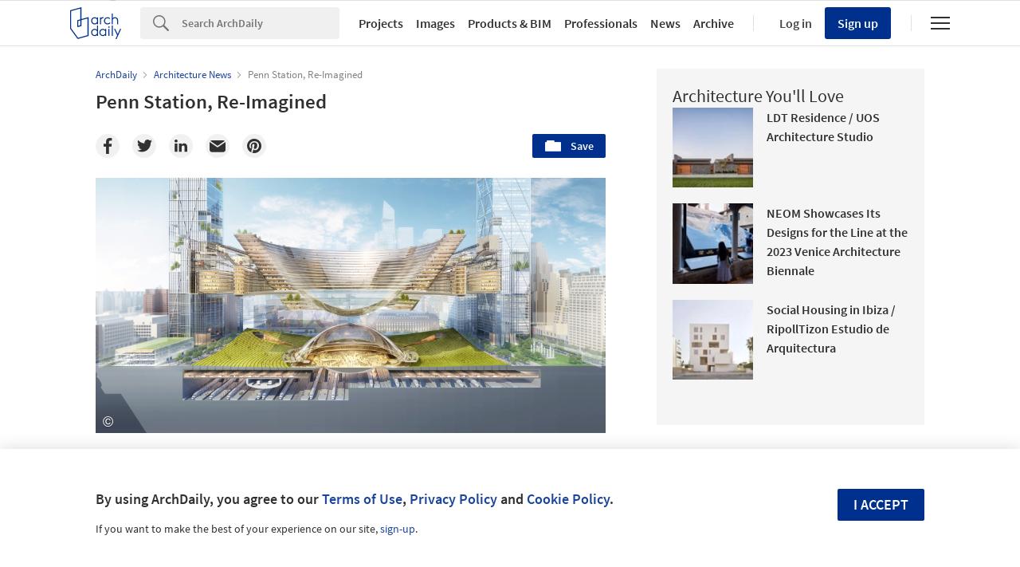

--- FILE ---
content_type: text/html; charset=utf-8
request_url: https://nrd.adsttc.com/api/v1/widgets/article-navigation/379436?site=us&d=20260122
body_size: 1376
content:
<a class='afd-article-navigation afd-article-navigation--prev afd-desktop-e' data='376351' href='/376351/main-ridge-house-mcallister-alcock-architects?ad_medium=widget&amp;ad_name=navigation-prev' id='article-nav-prev'><div class='afd-article-navigation__arrow'><div class='afd-article-navigation__arrow-i'></div></div><div class='afd-article-navigation__info-container clearfix'><div class='afd-article-navigation__img' style='background-image: url(&#39;https://images.adsttc.com/media/images/519c/7c36/b3fc/4b9e/1500/009f/thumb_jpg/MA_Architects_Main_Ridge_Derek_Swalwell_1_HR.jpg?1369209894&#39;)'></div><div class='afd-article-navigation__data'><h3 class='afd-article-navigation__title'>Main Ridge House / McAllister Alcock Architects</h3><div class='afd-article-navigation__subtitle'>Selected Projects</div></div></div></a><a class='afd-article-navigation afd-article-navigation--next afd-desktop-e' data='215626' href='/215626/chakrabarti-shop-architects?ad_medium=widget&amp;ad_name=navigation-next' id='article-nav-next'><div class='afd-article-navigation__arrow'><div class='afd-article-navigation__arrow-i'></div></div><div class='afd-article-navigation__info-container'><div class='afd-article-navigation__img' style='background-image: url(&#39;https://images.adsttc.com/media/images/55f1/a0be/99e9/bac9/a100/007f/thumb_jpg/1331555923-m3352mv9vdyqok3j.jpg?1441898681&#39;)'></div><div class='afd-article-navigation__data'><h3 class='afd-article-navigation__title'>Chakrabarti + SHoP Architects</h3><div class='afd-article-navigation__subtitle'>Articles</div></div></div></a>

--- FILE ---
content_type: text/html; charset=utf-8
request_url: https://nft.adsttc.com/catalog/api/v1/us/widgets/longtail_products?site=us&ad_medium=widget&type=desktop&article_token=379436&widget_salt=6&d=20260122&geoip=US
body_size: 1574
content:
<h2 class='afd-title-widget'>Browse the Catalog</h2>
<ul class='related-products__list'>
<li class='related-products__item' data-insights-category='widget-longtail-products' data-insights-label='Holcim' data-insights-value='32553' data-insights-version='US-slot-1'>
<a class='related-products__link' href='https://www.archdaily.com/catalog/us/products/32553/roofing-solutions-holcim?ad_source=nimrod&amp;ad_medium=widget&amp;ad_content=single_longtail' title='Energy Efficient Systems'>
<figure>
<img alt='Energy Efficient Systems' class='b-lazy' data-pin-nopin='true' data-src='https://snoopy.archdaily.com/images/archdaily/catalog/uploads/photo/image/413133/01_-_COVER_CASA_D_EN_XIFRÉ.jpg?width=350&amp;height=350&amp;format=webp'>
</figure>
<div class='related-products__text'>
<p class='related-products__company'>Holcim</p>
<h4 class='related-products__name'>Energy Efficient Systems</h4>
</div>
</a>
</li>
<li class='related-products__item' data-insights-category='widget-longtail-products' data-insights-label='Aurubis' data-insights-value='19721' data-insights-version='US-slot-2'>
<a class='related-products__link' href='https://www.archdaily.com/catalog/us/products/19721/copper-surfaces-nordic-decor-aurubis?ad_source=nimrod&amp;ad_medium=widget&amp;ad_content=single_longtail' title='Copper Surface: Nordic Décor'>
<figure>
<img alt='Copper Surface: Nordic Décor' class='b-lazy' data-pin-nopin='true' data-src='https://snoopy.archdaily.com/images/archdaily/catalog/uploads/photo/image/215400/2017_Nordic_Brass_Weathered_DÇcor_990_BÅrgenstock_Spa_1_CH_Image_Olaf_Rohl.jpg?width=350&amp;height=350&amp;format=webp'>
</figure>
<div class='related-products__text'>
<p class='related-products__company'>Aurubis</p>
<h4 class='related-products__name'>Copper Surface: Nordic Décor</h4>
</div>
</a>
</li>
<li class='related-products__item' data-insights-category='widget-longtail-products' data-insights-label='DAMPA' data-insights-value='37735' data-insights-version='US-slot-3'>
<a class='related-products__link' href='https://www.archdaily.com/catalog/us/products/37735/clip-in-ceiling-panels-at-maersk-tower-dampa?ad_source=nimrod&amp;ad_medium=widget&amp;ad_content=single_longtail' title='Clip In Ceiling Panels at Mærsk Tower'>
<figure>
<img alt='Clip In Ceiling Panels at Mærsk Tower' class='b-lazy' data-pin-nopin='true' data-src='https://snoopy.archdaily.com/images/archdaily/catalog/uploads/photo/image/398391/5-Maersk-DAMPA.jpg?width=350&amp;height=350&amp;format=webp'>
</figure>
<div class='related-products__text'>
<p class='related-products__company'>DAMPA</p>
<h4 class='related-products__name'>Clip In Ceiling Panels at Mærsk Tower</h4>
</div>
</a>
</li>
<li class='related-products__item' data-insights-category='widget-longtail-products' data-insights-label='Sculptform' data-insights-value='18047' data-insights-version='US-slot-4'>
<a class='related-products__link' href='https://www.archdaily.com/catalog/us/products/18047/click-on-battens-in-australian-embassy-bangkok-sculptform?ad_source=nimrod&amp;ad_medium=widget&amp;ad_content=single_longtail' title='Click-on Battens in Australian Embassy Bangkok'>
<figure>
<img alt='Click-on Battens in Australian Embassy Bangkok' class='b-lazy' data-pin-nopin='true' data-src='https://snoopy.archdaily.com/images/archdaily/catalog/uploads/photo/image/198397/Case-Study-Portrait03-Australian-Embassy-Bangkok.jpg?width=350&amp;height=350&amp;format=webp'>
</figure>
<div class='related-products__text'>
<p class='related-products__company'>Sculptform</p>
<h4 class='related-products__name'>Click-on Battens in Australian Embassy Bangkok</h4>
</div>
</a>
</li>
<li class='related-products__item' data-insights-category='widget-longtail-products' data-insights-label='Goppion' data-insights-value='14452' data-insights-version='US-slot-5'>
<a class='related-products__link' href='https://www.archdaily.com/catalog/us/products/14452/display-case-f-class-goppion?ad_source=nimrod&amp;ad_medium=widget&amp;ad_content=single_longtail' title='Display Case - F-Class'>
<figure>
<img alt='Display Case - F-Class' class='b-lazy' data-pin-nopin='true' data-src='https://snoopy.archdaily.com/images/archdaily/catalog/uploads/photo/image/413283/GOP312_N165.jpg?width=350&amp;height=350&amp;format=webp'>
</figure>
<div class='related-products__text'>
<p class='related-products__company'>Goppion</p>
<h4 class='related-products__name'>Display Case - F-Class</h4>
</div>
</a>
</li>
<li class='related-products__item' data-insights-category='widget-longtail-products' data-insights-label='FabriTRAK®' data-insights-value='21728' data-insights-version='US-slot-6'>
<a class='related-products__link' href='https://www.archdaily.com/catalog/us/products/21728/fabrifelt-for-walls-and-ceilings-fabritrak?ad_source=nimrod&amp;ad_medium=widget&amp;ad_content=single_longtail' title='FabriFELT® for Walls and Ceilings'>
<figure>
<img alt='FabriFELT® for Walls and Ceilings' class='b-lazy' data-pin-nopin='true' data-src='https://snoopy.archdaily.com/images/archdaily/catalog/uploads/photo/image/254464/Clinic.jpg?width=350&amp;height=350&amp;format=webp'>
</figure>
<div class='related-products__text'>
<p class='related-products__company'>FabriTRAK®</p>
<h4 class='related-products__name'>FabriFELT® for Walls and Ceilings</h4>
</div>
</a>
</li>
<li class='related-products__item afd-desktop-e' data-insights-category='widget-longtail-products' data-insights-label='Hollaender' data-insights-value='14522' data-insights-version='US-slot-7'>
<a class='related-products__link' href='https://www.archdaily.com/catalog/us/products/14522/hollaender-railings-in-offices-hollaender?ad_source=nimrod&amp;ad_medium=widget&amp;ad_content=single_longtail' title='Hollaender® Railings in Offices'>
<figure>
<img alt='Hollaender® Railings in Offices' class='b-lazy' data-pin-nopin='true' data-src='https://snoopy.archdaily.com/images/archdaily/catalog/uploads/photo/image/146687/Itlapollina.jpg?width=350&amp;height=350&amp;format=webp'>
</figure>
<div class='related-products__text'>
<p class='related-products__company'>Hollaender</p>
<h4 class='related-products__name'>Hollaender® Railings in Offices</h4>
</div>
</a>
</li>
<li class='related-products__item afd-desktop-e' data-insights-category='widget-longtail-products' data-insights-label='KEIM' data-insights-value='21588' data-insights-version='US-slot-8'>
<a class='related-products__link' href='https://www.archdaily.com/catalog/us/products/21588/interior-photocatalytic-paint-ecosil-me-keim?ad_source=nimrod&amp;ad_medium=widget&amp;ad_content=single_longtail' title='Interior Photocatalytic Paint - Ecosil®-ME'>
<figure>
<img alt='Interior Photocatalytic Paint - Ecosil®-ME' class='b-lazy' data-pin-nopin='true' data-src='https://snoopy.archdaily.com/images/archdaily/catalog/uploads/photo/image/229390/9458KEIM.jpg?width=350&amp;height=350&amp;format=webp'>
</figure>
<div class='related-products__text'>
<p class='related-products__company'>KEIM</p>
<h4 class='related-products__name'>Interior Photocatalytic Paint - Ecosil®-ME</h4>
</div>
</a>
</li>
<li class='related-products__item afd-desktop-e' data-insights-category='widget-longtail-products' data-insights-label='AGROB BUCHTAL' data-insights-value='22102' data-insights-version='US-slot-9'>
<a class='related-products__link' href='https://www.archdaily.com/catalog/us/products/22102/3d-facade-design-in-finland-agrob-buchtal?ad_source=nimrod&amp;ad_medium=widget&amp;ad_content=single_longtail' title='3D Façade Design in Finland'>
<figure>
<img alt='3D Façade Design in Finland' class='b-lazy' data-pin-nopin='true' data-src='https://snoopy.archdaily.com/images/archdaily/catalog/uploads/photo/image/231795/Fassade_Ammattiopisto_Live_Espoo_16.jpg?width=350&amp;height=350&amp;format=webp'>
</figure>
<div class='related-products__text'>
<p class='related-products__company'>AGROB BUCHTAL</p>
<h4 class='related-products__name'>3D Façade Design in Finland</h4>
</div>
</a>
</li>
<li class='related-products__item afd-desktop-e' data-insights-category='widget-longtail-products' data-insights-label='Duravit' data-insights-value='35441' data-insights-version='US-slot-10'>
<a class='related-products__link' href='https://www.archdaily.com/catalog/us/products/35441/bathroom-collection-qatego-series-duravit?ad_source=nimrod&amp;ad_medium=widget&amp;ad_content=single_longtail' title='Bathroom Collection - Qatego Series'>
<figure>
<img alt='Bathroom Collection - Qatego Series' class='b-lazy' data-pin-nopin='true' data-src='https://snoopy.archdaily.com/images/archdaily/catalog/uploads/photo/image/361821/Qatego-Collection-Duravit-01.jpg?width=350&amp;height=350&amp;format=webp'>
</figure>
<div class='related-products__text'>
<p class='related-products__company'>Duravit</p>
<h4 class='related-products__name'>Bathroom Collection - Qatego Series</h4>
</div>
</a>
</li>
<li class='related-products__item afd-desktop-e' data-insights-category='widget-longtail-products' data-insights-label='Material LogIQ' data-insights-value='35565' data-insights-version='US-slot-11'>
<a class='related-products__link' href='https://www.archdaily.com/catalog/us/products/35565/microperforated-aluminum-ceiling-tiles-material-logiq?ad_source=nimrod&amp;ad_medium=widget&amp;ad_content=single_longtail' title='Microperforated Aluminum - Ceiling Tiles'>
<figure>
<img alt='Microperforated Aluminum - Ceiling Tiles' class='b-lazy' data-pin-nopin='true' data-src='https://snoopy.archdaily.com/images/archdaily/catalog/uploads/photo/image/364778/Microperforated-Aluminum-Ceiling-Tiles-Material-LOGIQ-2.jpg?width=350&amp;height=350&amp;format=webp'>
</figure>
<div class='related-products__text'>
<p class='related-products__company'>Material LogIQ</p>
<h4 class='related-products__name'>Microperforated Aluminum - Ceiling Tiles</h4>
</div>
</a>
</li>
<li class='related-products__item afd-desktop-e' data-insights-category='widget-longtail-products' data-insights-label='Shade Factor' data-insights-value='37046' data-insights-version='US-slot-12'>
<a class='related-products__link' href='https://www.archdaily.com/catalog/us/products/37046/external-blinds-in-burnt-earth-beach-house-shade-factor?ad_source=nimrod&amp;ad_medium=widget&amp;ad_content=single_longtail' title='External Blinds in Burnt Earth Beach House'>
<figure>
<img alt='External Blinds in Burnt Earth Beach House' class='b-lazy' data-pin-nopin='true' data-src='https://snoopy.archdaily.com/images/archdaily/catalog/uploads/photo/image/388375/External_Blinds_in_Burnt_Earth_Beach_House-Shade_Factor-__24_.jpg?width=350&amp;height=350&amp;format=webp'>
</figure>
<div class='related-products__text'>
<p class='related-products__company'>Shade Factor</p>
<h4 class='related-products__name'>External Blinds in Burnt Earth Beach House</h4>
</div>
</a>
</li>
</ul>
<a class="afd-widget-more-link afd-widget-more-link--right related-products__view-more" href="/catalog/us?ad_source=nimrod&amp;ad_medium=widget&amp;ad_content=single_longtail">More products »</a>


--- FILE ---
content_type: text/html; charset=utf-8
request_url: https://nrd.adsttc.com/api/v1/widgets/recommended-projects?site=us&ad_name=recommended-projects&ad_medium=widget&type=desktop&visitor_id=c782ce24-d12c-bd8a-29ab-6b0deb6430da&d=20260122&geoip=US
body_size: 4149
content:
<div class='afd-recommended-projects__title-container'><h2 class='afd-recommended-projects__title'>Architecture You'll Love</h2></div><ul><li class='afd-widget-item'><figure><a class='afd-widget-item-thumb' data-insights-category='recommended-projects-widget' data-insights-label='default-nrd-thumb' data-insights-value='1002443' data-insights-version='0' href='/1002443/ldt-residence-uos-architecture-studio?ad_medium=widget&amp;ad_name=recommended-projects' title='LDT Residence / UOS Architecture Studio'><img alt='LDT Residence / UOS Architecture Studio © Indra Wiras' class='b-lazy' data-pin-nopin='true' data-src='https://snoopy.archdaily.com/images/archdaily/media/images/6489/d5b1/cb9c/4606/ffa7/b9c8/thumb_jpg/ldt-residence-uos-architecture-studio_1.jpg?1686754752&amp;format=webp&amp;width=95&amp;height=95&amp;crop=true' height='125' width='125'></a></figure><div class='widget-text'><h3 class='afd-widget-item-title'><a class='afd-widget-item-link' data-insights-category='recommended-projects-widget' data-insights-label='default-nrd' data-insights-value='1002443' data-insights-version='0' href='/1002443/ldt-residence-uos-architecture-studio?ad_medium=widget&amp;ad_name=recommended-projects' title='LDT Residence / UOS Architecture Studio'>LDT Residence / UOS Architecture Studio</a></h3><span class='afd-widget-item-hint'></span></div></li><li class='afd-widget-item'><figure><a class='afd-widget-item-thumb' data-insights-category='recommended-projects-widget' data-insights-label='default-nrd-thumb' data-insights-value='1003370' data-insights-version='1' href='/1003370/neom-showcases-its-designs-for-the-line-at-the-2023-venice-architecture-biennale?ad_medium=widget&amp;ad_name=recommended-projects' title='NEOM Showcases Its Designs for the Line at the 2023 Venice Architecture Biennale'><img alt='NEOM Showcases Its Designs for the Line at the 2023 Venice Architecture Biennale ‘Zero Gravity Urbanism - Principles for a New Livability’ at the Abbazia di San Gregorio, Venice. Image © Iwan Baan' class='b-lazy' data-pin-nopin='true' data-src='https://snoopy.archdaily.com/images/archdaily/media/images/64a2/9f31/cb9c/464f/a63a/9582/thumb_jpg/neom-showcases-its-designs-for-the-line-at-the-2023-venice-architecture-biennale_1.jpg?1688379285&amp;format=webp&amp;width=95&amp;height=95&amp;crop=true' height='125' width='125'></a></figure><div class='widget-text'><h3 class='afd-widget-item-title'><a class='afd-widget-item-link' data-insights-category='recommended-projects-widget' data-insights-label='default-nrd' data-insights-value='1003370' data-insights-version='1' href='/1003370/neom-showcases-its-designs-for-the-line-at-the-2023-venice-architecture-biennale?ad_medium=widget&amp;ad_name=recommended-projects' title='NEOM Showcases Its Designs for the Line at the 2023 Venice Architecture Biennale'>NEOM Showcases Its Designs for the Line at the 2023 Venice Architecture Biennale</a></h3><span class='afd-widget-item-hint'></span></div></li><li class='afd-widget-item'><figure><a class='afd-widget-item-thumb' data-insights-category='recommended-projects-widget' data-insights-label='default-nrd-thumb' data-insights-value='1003346' data-insights-version='2' href='/1003346/social-housing-in-ibiza-ripolltizon-estudio-de-arquitectura?ad_medium=widget&amp;ad_name=recommended-projects' title='Social Housing in Ibiza / RipollTizon Estudio de Arquitectura'><img alt='Social Housing in Ibiza / RipollTizon Estudio de Arquitectura © José Hevia' class='b-lazy' data-pin-nopin='true' data-src='https://snoopy.archdaily.com/images/archdaily/media/images/649e/470b/cb9c/4659/2908/4e75/thumb_jpg/viviendas-sociales-en-ibiza-ripolltizon-estudio-de-arquitectura_1.jpg?1688094509&amp;format=webp&amp;width=95&amp;height=95&amp;crop=true' height='125' width='125'></a></figure><div class='widget-text'><h3 class='afd-widget-item-title'><a class='afd-widget-item-link' data-insights-category='recommended-projects-widget' data-insights-label='default-nrd' data-insights-value='1003346' data-insights-version='2' href='/1003346/social-housing-in-ibiza-ripolltizon-estudio-de-arquitectura?ad_medium=widget&amp;ad_name=recommended-projects' title='Social Housing in Ibiza / RipollTizon Estudio de Arquitectura'>Social Housing in Ibiza / RipollTizon Estudio de Arquitectura</a></h3><span class='afd-widget-item-hint'></span></div></li></ul>


--- FILE ---
content_type: text/html; charset=utf-8
request_url: https://nrd.adsttc.com/api/v1/widgets/related-tags?site=us&ad_name=related-tags-article-show&ad_medium=widget&type=desktop&article_token=379436&widget_salt=6&d=20260122&geoip=US
body_size: 2651
content:
<h2 class='afd-title-widget'>Related articles</h2><ul><li class='afd-widget-item'><figure><a class='afd-widget-item-thumb' data-insights-category='related-tags-article-show-widget' data-insights-label='default-nrd-thumb' data-insights-value='989812' data-insights-version='0' href='/989812/i-felt-it-was-the-right-thing-to-do?ad_medium=widget&amp;ad_name=related-tags-article-show' title='“I Felt It Was the Right Thing To Do”'><img alt='“I Felt It Was the Right Thing To Do” 1490 Southern Boulevard. Image © Albert Vecerka              ' class='b-lazy' data-pin-nopin='true' data-src='https://snoopy.archdaily.com/images/archdaily/media/images/6335/ef43/4dba/6e44/26c9/56b2/thumb_jpg/i-felt-it-was-the-right-thing-to-do_1.jpg?1664479051&amp;format=webp' height='125' width='125'></a></figure><div class='widget-text'><h3 class='afd-widget-item-title'><a class='afd-widget-item-link' data-insights-category='related-tags-article-show-widget' data-insights-label='default-nrd' data-insights-value='989812' data-insights-version='0' href='/989812/i-felt-it-was-the-right-thing-to-do?ad_medium=widget&amp;ad_name=related-tags-article-show' title='“I Felt It Was the Right Thing To Do”'>“I Felt It Was the Right Thing To Do”</a></h3><span class='afd-widget-item-hint'></span></div></li><li class='afd-widget-item'><figure><a class='afd-widget-item-thumb' data-insights-category='related-tags-article-show-widget' data-insights-label='default-nrd-thumb' data-insights-value='924210' data-insights-version='1' href='/924210/chris-sharples-of-shop-on-direct-to-fabrication-design-and-the-future-of-architecture?ad_medium=widget&amp;ad_name=related-tags-article-show' title='Chris Sharples of ShoP on Direct-to-Fabrication Design and the Future of Architecture'><img alt='Chris Sharples of ShoP on Direct-to-Fabrication Design and the Future of Architecture Flo &amp; Jet / SHoP Architects © Robin Hill' class='b-lazy' data-pin-nopin='true' data-src='https://snoopy.archdaily.com/images/archdaily/media/images/5d6e/57d4/284d/d102/9500/0293/thumb_jpg/160613_Flotsam_and_Jetsam_by_SHoP_Architects_HI_RES_TIFF_FILE_Photo_by_Robin_Hill_(c)_(2).jpg?1567512524&amp;format=webp' height='125' width='125'></a></figure><div class='widget-text'><h3 class='afd-widget-item-title'><a class='afd-widget-item-link' data-insights-category='related-tags-article-show-widget' data-insights-label='default-nrd' data-insights-value='924210' data-insights-version='1' href='/924210/chris-sharples-of-shop-on-direct-to-fabrication-design-and-the-future-of-architecture?ad_medium=widget&amp;ad_name=related-tags-article-show' title='Chris Sharples of ShoP on Direct-to-Fabrication Design and the Future of Architecture'>Chris Sharples of ShoP on Direct-to-Fabrication Design and the Future of Architecture</a></h3><span class='afd-widget-item-hint'></span></div></li></ul>


--- FILE ---
content_type: text/html; charset=utf-8
request_url: https://nrd.adsttc.com/api/v1/widgets/more-type?site=us&ad_name=architecture-news-article-show&ad_medium=widget&name=Architecture%20News&exclude=379436&add_title=more&type=desktop&article_token=379436&widget_salt=6&max_items=2&d=20260122&geoip=US
body_size: 3485
content:
<h2 class='afd-title-widget'>More  Architecture News</h2><ul><li class='afd-widget-item'><figure><a class='afd-widget-item-thumb' data-insights-category='architecture-news-article-show-widget' data-insights-label='default-nrd-thumb' data-insights-value='1037803' data-insights-version='0' href='/1037803/cra-carlo-ratti-associati-and-italo-rota-transform-mae-carbon-fiber-archive-into-an-interactive-museum-in-italy?ad_medium=widget&amp;ad_name=architecture-news-article-show' title='CRA–Carlo Ratti Associati and Italo Rota Transform MAE Carbon Fiber Archive Into an Interactive Museum in Italy'><img alt='CRA–Carlo Ratti Associati and Italo Rota Transform MAE Carbon Fiber Archive Into an Interactive Museum in Italy MAE Museum by CRA-Carlo Ratti Associati and Italo Rota. Image © Giuseppe Miotto - Marco Cappelletti Studio' class='b-lazy' data-pin-nopin='true' data-src='https://snoopy.archdaily.com/images/archdaily/media/images/6966/e8d3/dcd0/8102/f247/a513/thumb_jpg/carlo-ratti-associati-transforms-carbon-fiber-scientific-archive-into-living-mae-museum_6.jpg?1768352074&amp;format=webp' height='125' width='125'></a></figure><div class='widget-text'><h3 class='afd-widget-item-title'><a class='afd-widget-item-link' data-insights-category='architecture-news-article-show-widget' data-insights-label='default-nrd' data-insights-value='1037803' data-insights-version='0' href='/1037803/cra-carlo-ratti-associati-and-italo-rota-transform-mae-carbon-fiber-archive-into-an-interactive-museum-in-italy?ad_medium=widget&amp;ad_name=architecture-news-article-show' title='CRA–Carlo Ratti Associati and Italo Rota Transform MAE Carbon Fiber Archive Into an Interactive Museum in Italy'>CRA–Carlo Ratti Associati and Italo Rota Transform MAE Carbon Fiber Archive Into an Interactive Museum in Italy</a></h3><span class='afd-widget-item-hint'></span></div></li><li class='afd-widget-item'><figure><a class='afd-widget-item-thumb' data-insights-category='architecture-news-article-show-widget' data-insights-label='default-nrd-thumb' data-insights-value='1037474' data-insights-version='1' href='/1037474/louisiana-museum-of-modern-art-opens-memoryscapes-exhibition-exploring-the-design-methodologies-of-atta-and-dna?ad_medium=widget&amp;ad_name=architecture-news-article-show' title='Louisiana Museum of Modern Art Opens Memoryscapes Exhibition Exploring the Design Methodologies of ATTA and DnA'><img alt='Louisiana Museum of Modern Art Opens Memoryscapes Exhibition Exploring the Design Methodologies of ATTA and DnA Tofu Factory by DnA_Design and Architecture. Image © Wang Ziling' class='b-lazy' data-pin-nopin='true' data-src='https://snoopy.archdaily.com/images/archdaily/media/images/6959/951b/239d/3201/8ac9/372a/thumb_jpg/memoryscapes_2.jpg?1767478637&amp;format=webp' height='125' width='125'></a></figure><div class='widget-text'><h3 class='afd-widget-item-title'><a class='afd-widget-item-link' data-insights-category='architecture-news-article-show-widget' data-insights-label='default-nrd' data-insights-value='1037474' data-insights-version='1' href='/1037474/louisiana-museum-of-modern-art-opens-memoryscapes-exhibition-exploring-the-design-methodologies-of-atta-and-dna?ad_medium=widget&amp;ad_name=architecture-news-article-show' title='Louisiana Museum of Modern Art Opens Memoryscapes Exhibition Exploring the Design Methodologies of ATTA and DnA'>Louisiana Museum of Modern Art Opens Memoryscapes Exhibition Exploring the Design Methodologies of ATTA and DnA</a></h3><span class='afd-widget-item-hint'></span></div></li></ul>
<a class="afd-widget-more-link afd-widget-more-link--right" title="Architecture News" href="/architecture-news">More Architecture News »</a>


--- FILE ---
content_type: text/html; charset=utf-8
request_url: https://nft.adsttc.com/catalog/api/v1/us/widgets/shorthead_products?site=us&ad_medium=widget&type=desktop&article_token=379436&widget_salt=6&d=20260122&geoip=US
body_size: 544
content:
<h2 class='afd-title-widget'>Selected Products</h2>
<ul>
<li class='afd-widget-item' data-insights-category='widget-shorthead-products' data-insights-label='Geberit' data-insights-value='18137'>
<figure>
<a class='afd-widget-item-thumb' href='https://www.archdaily.com/catalog/us/products/18137/bathroom-series-icon-geberit?ad_source=nimrod&amp;ad_medium=widget&amp;ad_content=shorthead_products' title='Bathroom Series - iCon / Geberit'>
<img alt='Bathroom Series - iCon' class='b-lazy' data-pin-nopin='true' data-src='https://snoopy.archdaily.com/images/archdaily/catalog/uploads/photo/image/310684/2021_iCon_gaestebad_AH1_01_Original.jpg?width=350&amp;height=350&amp;format=webp' height='125' width='125'>
</a>
</figure>
<h3 class='afd-widget-item-title'>
<a class='afd-widget-item-link' href='https://www.archdaily.com/catalog/us/products/18137/bathroom-series-icon-geberit?ad_source=nimrod&amp;ad_medium=widget&amp;ad_content=shorthead_products' title='Bathroom Series - iCon / Geberit'>
Bathroom Series - iCon
<span class='title-division'>
&nbsp;|&nbsp;
</span>
<span class='title-secondary'>
Geberit
</span>
</a>
</h3>
</li>
<li class='afd-widget-item' data-insights-category='widget-shorthead-products' data-insights-label='Fisher &amp; Paykel' data-insights-value='30263'>
<figure>
<a class='afd-widget-item-thumb' href='https://www.archdaily.com/catalog/us/products/30263/kitchen-appliances-in-hahei-beach-house-fisher-paykel?ad_source=nimrod&amp;ad_medium=widget&amp;ad_content=shorthead_products' title='Kitchen Appliances in Hahei Beach House / Fisher &amp; Paykel'>
<img alt='Kitchen Appliances in Hahei Beach House' class='b-lazy' data-pin-nopin='true' data-src='https://snoopy.archdaily.com/images/archdaily/catalog/uploads/photo/image/294698/Fisher___Paykel_Hahei_House_case_study_-_photo_credit_Simon_Wilson__1.jpg?width=350&amp;height=350&amp;format=webp' height='125' width='125'>
</a>
</figure>
<h3 class='afd-widget-item-title'>
<a class='afd-widget-item-link' href='https://www.archdaily.com/catalog/us/products/30263/kitchen-appliances-in-hahei-beach-house-fisher-paykel?ad_source=nimrod&amp;ad_medium=widget&amp;ad_content=shorthead_products' title='Kitchen Appliances in Hahei Beach House / Fisher &amp; Paykel'>
Kitchen Appliances in Hahei Beach House
<span class='title-division'>
&nbsp;|&nbsp;
</span>
<span class='title-secondary'>
Fisher &amp; Paykel
</span>
</a>
</h3>
</li>
<li class='afd-widget-item' data-insights-category='widget-shorthead-products' data-insights-label='Gresmanc Group' data-insights-value='32995'>
<figure>
<a class='afd-widget-item-thumb' href='https://www.archdaily.com/catalog/us/products/32995/special-ceramic-facade-pieces-xd-brick-gresmanc-group?ad_source=nimrod&amp;ad_medium=widget&amp;ad_content=shorthead_products' title='Special Ceramic Facade Pieces - XD Brick / Gresmanc Group'>
<img alt='Special Ceramic Facade Pieces - XD Brick' class='b-lazy' data-pin-nopin='true' data-src='https://snoopy.archdaily.com/images/archdaily/catalog/uploads/photo/image/326777/XD-Brick-Gresmanc-Group-6.jpg?width=350&amp;height=350&amp;format=webp' height='125' width='125'>
</a>
</figure>
<h3 class='afd-widget-item-title'>
<a class='afd-widget-item-link' href='https://www.archdaily.com/catalog/us/products/32995/special-ceramic-facade-pieces-xd-brick-gresmanc-group?ad_source=nimrod&amp;ad_medium=widget&amp;ad_content=shorthead_products' title='Special Ceramic Facade Pieces - XD Brick / Gresmanc Group'>
Special Ceramic Facade Pieces - XD Brick
<span class='title-division'>
&nbsp;|&nbsp;
</span>
<span class='title-secondary'>
Gresmanc Group
</span>
</a>
</h3>
</li>
</ul>


--- FILE ---
content_type: image/svg+xml
request_url: https://assets.adsttc.com/about_landing/images/awards-logo.svg
body_size: 4937
content:
<svg xmlns="http://www.w3.org/2000/svg" width="67" height="36" viewBox="0 0 67 36" fill="none">
  <g clip-path="url(#clip0_4838_1173)">
    <path d="M59.0763 35.0244C63.0882 35.0244 65.8326 32.5889 65.8326 28.4054C65.8326 24.929 63.5837 22.1891 58.7046 22.1891H52.9965V22.8863C54.2163 23.0336 54.3687 23.1613 54.3687 24.1433V33.0603C54.3687 34.0423 54.2258 34.17 52.9965 34.3173V35.0145H59.0858L59.0763 35.0244ZM58.1519 22.9845C61.1442 22.9845 62.6022 25.3905 62.6022 28.7786C62.6022 32.1666 61.1442 34.2387 59 34.2387H58.7523C57.8565 34.2387 57.4182 34.0227 57.4182 32.9424V22.9845H58.1614H58.1519ZM44.1437 29.6035H44.9727L47.2407 33.1683C47.7839 34.0521 48.2318 34.6512 48.7559 35.0342H52.501V34.3369C51.6243 34.2976 51.224 33.9539 50.4521 32.8442L47.8411 29.1517C49.1752 28.7687 50.6523 27.7474 50.6523 25.803C50.6523 23.613 48.8321 22.2087 45.878 22.2087H39.722V22.9059C40.9418 23.0533 41.0942 23.1809 41.0942 24.163V33.0799C41.0942 34.062 40.9513 34.1896 39.722 34.3369V35.0342H45.535V34.3369C44.2866 34.1896 44.1532 34.062 44.1532 33.0799V29.6035H44.1437ZM44.8298 23.0238C46.6308 23.0238 47.5647 24.1433 47.5647 25.8226C47.5647 27.6885 46.6308 28.7786 44.8679 28.7786H44.1532V23.0238H44.8393H44.8298ZM31.3838 24.762L33.4517 30.0454H29.4016L31.3838 24.762ZM34.538 32.7951C34.6238 33.0701 34.7 33.3058 34.7 33.5022C34.7 34.0816 34.214 34.2878 33.2229 34.3271V35.0244H39.1407V34.3271C38.6357 34.2387 38.2545 34.1209 38.0734 33.6495L33.5184 22.1203H30.2593L30.8311 23.5639L26.9812 33.6495C26.8001 34.1405 26.4189 34.2289 25.9329 34.3271V35.0244H29.7161V34.3271C28.6869 34.2682 28.2009 34.0718 28.2009 33.4825C28.2009 33.2763 28.2772 33.0504 28.3629 32.7853L29.0681 30.8998H33.7852L34.5285 32.7853L34.538 32.7951ZM22.1783 35.1226H23.2361L27.2385 23.5737C27.4005 23.1122 27.8007 22.9943 28.2867 22.8961V22.1989H24.6846V22.8961C25.6947 22.9551 26.0187 23.2006 26.0187 23.7407C26.0187 23.996 25.9329 24.3201 25.8186 24.6736L23.7316 30.89L21.7495 24.7129C21.6256 24.2906 21.5399 23.9666 21.5399 23.6916C21.5399 23.1613 21.8829 22.9256 22.893 22.9059V22.2087H17.385V22.9059C17.871 22.9943 18.176 23.122 18.3189 23.5836L19.31 26.5395L17.709 30.9783L15.4029 24.5656C15.2981 24.2219 15.1933 23.888 15.1933 23.6327C15.1933 23.1711 15.4792 22.9551 16.3273 22.9059V22.2087H10.743V22.9059C11.2481 22.9943 11.6293 23.1416 11.7913 23.5836L16.0605 35.1324H17.1182L19.7483 27.8456L22.1974 35.1324H22.1879L22.1783 35.1226ZM5.50185 24.7522L7.56973 30.0356H3.51973L5.50185 24.7522ZM8.64656 32.7951C8.73232 33.0701 8.80856 33.3058 8.80856 33.5022C8.80856 34.0816 8.32256 34.2878 7.3315 34.3271V35.0244H13.2493V34.3271C12.7442 34.2387 12.363 34.1209 12.1915 33.6495L7.63644 22.1203H4.38691L4.95867 23.5639L1.10878 33.6593C0.927725 34.1503 0.546548 34.2387 0.0605469 34.3369V35.0342H3.84373V34.3369C2.81455 34.278 2.32855 34.0816 2.32855 33.4924C2.32855 33.2861 2.39526 33.0603 2.49055 32.7951L3.19573 30.9096H7.91279L8.65609 32.7951H8.64656ZM57.3896 3.08833C57.3896 1.71347 57.5897 1.5367 59.324 1.33047V0.358249H51.2145V1.33047C52.9203 1.5367 53.1204 1.71347 53.1204 3.08833V15.5308C53.1204 16.9057 52.9203 17.0824 51.2145 17.2887V18.2609H65.1179L66.0232 12.4767H65.0703C63.0405 16.0513 62.1543 17.1708 60.3723 17.1708H59.467C58.009 17.1708 57.3896 16.8173 57.3896 15.4424V3.08833ZM35.0526 18.2511H49.3372L50.1186 12.9186H49.1371C47.3741 16.1102 46.7547 17.1512 44.6201 17.1512H43.3908C41.9138 17.1512 41.2372 16.7878 41.2372 15.4228V9.65819H44.077C45.23 9.65819 45.554 10.2965 45.7827 11.9758H46.7643V6.03446H45.7827C45.554 7.71375 45.23 8.38154 44.077 8.38154H41.2372V1.45814H44.3247C46.4593 1.45814 47.1645 2.30269 48.4128 5.13098H49.2705L49.1466 0.358249H35.0621V1.33047C36.7679 1.5367 36.968 1.71347 36.968 3.08833V15.5308C36.968 16.9057 36.7679 17.0824 35.0621 17.2887V18.2609L35.0526 18.2511ZM26.8668 18.2511C31.3361 18.2511 33.6994 16.5914 33.6994 13.4096C33.6994 10.6599 31.2599 9.07879 27.9246 8.95112C30.3355 8.69579 32.6416 7.39949 32.6416 4.82654C32.6416 1.87059 30.4118 0.368069 26.5238 0.368069H17.9663V1.34029C19.6721 1.54652 19.8722 1.72329 19.8722 3.09815V15.5308C19.8722 16.9057 19.6721 17.0824 17.9663 17.2887V18.2609H26.8763L26.8668 18.2511ZM25.0562 1.45814C27.2385 1.45814 28.544 2.60713 28.544 4.86582C28.544 7.12452 27.3909 8.411 25.0753 8.411H24.1223V1.45814H25.0562ZM25.5613 9.66801C28.2676 9.66801 29.5065 11.0723 29.5065 13.3605C29.5065 15.8843 28.3248 17.161 26.3236 17.161H26.0949C24.6655 17.161 24.1319 16.8075 24.1319 15.4326V9.66801H25.5613ZM8.36068 18.5064C13.3541 18.5064 17.061 14.8139 17.061 8.96094C17.0706 4.24714 14.1832 0.122559 8.74185 0.122559C3.74843 0.122559 0.0605469 3.82486 0.0605469 9.67783C0.0605469 14.3916 2.94796 18.5162 8.36068 18.5162M11.5912 16.7584C8.88479 17.8484 6.38808 14.6863 4.79667 10.5911C3.36726 6.91829 2.97655 2.92138 5.53997 1.89024C8.24632 0.800168 10.743 3.96235 12.3344 8.05746C13.7639 11.7303 14.1355 15.737 11.5912 16.7584Z" fill="#303030"/>
  </g>
  <defs>
    <clipPath id="clip0_4838_1173">
      <rect width="65.9722" height="35" fill="white" transform="translate(0.0605469 0.122559)"/>
    </clipPath>
  </defs>
</svg>


--- FILE ---
content_type: image/svg+xml
request_url: https://assets.adsttc.com/about_landing/images/un-logo.svg
body_size: 6566
content:
<svg id="Layer_1" data-name="Layer 1" xmlns="http://www.w3.org/2000/svg" width="70" height="67" viewBox="0 0 109.36 105.98" fill="#303030">
  <path d="M16.44,89.05v7.89c0,1.31-.41,2.35-1.23,3.11-.82.76-1.94,1.14-3.36,1.14s-2.51-.37-3.33-1.11c-.82-.74-1.24-1.76-1.26-3.05v-7.99h2.47v7.91c0,.79.19,1.36.56,1.72.38.36.89.54,1.56.54,1.39,0,2.09-.73,2.12-2.19v-7.98h2.48Z"/>
  <polygon points="25.75 89.05 25.75 96.95 20.94 89.05 18.47 89.05 18.47 101.04 20.94 101.04 20.94 93.15 25.74 101.04 28.21 101.04 28.21 89.05 25.75 89.05"/>
  <rect x="30.2" y="94.94" width="4.63" height="1.92"/>
  <polygon points="44.19 89.05 44.19 93.91 39.37 93.91 39.37 89.05 36.91 89.05 36.91 101.04 39.37 101.04 39.37 95.9 44.19 95.9 44.19 101.04 46.66 101.04 46.66 89.05 44.19 89.05"/>
  <path d="M53.56,92.08l1.51,4.49h-3l1.49-4.49ZM52.41,89.05l-4.46,11.98h2.62l.82-2.47h4.33l.83,2.47h2.63l-4.49-11.98h-2.29Z"/>
  <path d="M62.78,95.82v3.23h2.12c.58,0,1.04-.14,1.36-.42.33-.28.49-.66.49-1.15,0-1.1-.57-1.65-1.7-1.67h-2.26ZM62.78,94.07h1.83c1.25-.02,1.87-.52,1.87-1.49,0-.54-.16-.93-.47-1.17-.31-.24-.81-.36-1.49-.36h-1.73v3.02ZM60.31,101.04v-11.99h4.2c1.46,0,2.56.28,3.31.84.75.56,1.13,1.37,1.13,2.45,0,.59-.15,1.1-.45,1.55-.3.45-.72.78-1.26.98.61.15,1.1.46,1.45.93.35.47.53,1.04.53,1.71,0,1.15-.37,2.02-1.1,2.62-.74.59-1.78.89-3.15.9h-4.66Z"/>
  <rect x="71.22" y="89.05" width="2.47" height="11.98"/>
  <polygon points="75 89.05 75 91.05 78.62 91.05 78.62 101.04 81.09 101.04 81.09 91.05 84.76 91.05 84.76 89.05 75 89.05"/>
  <path d="M89.78,92.08l1.5,4.49h-3l1.49-4.49ZM88.63,89.05l-4.46,11.98h2.63l.82-2.47h4.33l.83,2.47h2.63l-4.49-11.98h-2.29Z"/>
  <polygon points="94.8 89.05 94.8 91.05 98.42 91.05 98.42 101.04 100.89 101.04 100.89 91.05 104.56 91.05 104.56 89.05 94.8 89.05"/>
  <g>
    <path d="M43.34,81.58c3.13-4.27,12.25-9.11,21.07-9.11s18.79,5.13,22.5,2.28c0,0-3.99,3.42-11.96,3.42s-11.11-3.99-16.52-3.99-11.39,4.27-13.67,7.97l-1.42-.57Z"/>
    <path d="M71.53,71.9s2.56-1.42,3.99-4.27c1.42-2.85,5.13-7.4,8.54-9.97,0,0-3.99,12.53-8.26,13.1,0,0-.57.29.57.29,1.14-.29,6.55-1.99,8.54-2.28,1.99-.28,6.55-1.42,7.69-2.56,1.14-1.14,1.71-.85,1.71-.85,0,0-5.13,8.54-14.52,8.54.28-.57-4.27-.85-8.26-1.99"/>
    <path d="M82.63,67.63s.85-1.42,1.14-3.99c.28-2.56,1.71-8.26,6.26-14.52,0,0,.57,9.97-4.27,15.95,0,0-.28.85.28.28s3.99-4.27,10.82-8.83c0,0,3.7-2.85,3.7-3.7,0-.28-2.85,13.67-17.94,14.81"/>
    <path d="M91.46,58.23s.28-1.71.28-2.85c0-1.42-.57-5.98-.57-7.97s.29-5.98,1.71-8.54c0,0,0,2.28.57,3.42.57,1.14,1.14,5.13,1.14,5.7s0,3.99-1.14,5.7c0,0,.57-.28,1.42-1.71.85-1.42,2.56-3.7,5.13-6.55,2.56-2.56,3.42-5.13,3.42-5.13,0,0,.57,4.56-2.85,9.4-3.42,4.84-4.84,3.99-6.83,5.98,0,0-1.99,2.56-2.28,2.56"/>
    <path d="M96.87,47.12s0-2.85-.57-3.7c-.57-.85-3.7-6.55-3.13-13.38,0,0,.57-.57,1.42,2.28.85,2.85,2.28,3.7,2.85,6.27.57,2.85.57,3.99.57,3.99,0,0,.28.28.28,0s.29-3.99,1.99-7.4c1.71-3.42,3.7-6.55,3.42-8.83,0,0,.85,0,.85,3.7-.28,3.7-1.14,9.97-7.69,17.09"/>
    <path d="M98.58,36.02s-1.14-2.56-1.99-3.42c-.86-.85-6.27-8.54-6.83-11.96,0,0,.57-.28.85.57.57.86,3.13,3.42,3.7,3.7.57.28,3.13,3.13,3.42,6.26,0,0,.28.28-.29-4.84-.57-5.13,1.71-8.54,0-11.96,0,0,2.56.29,3.99,10.82,0,0,0,3.7-1.99,8.26,0,.28-.57,2.56-.85,2.56"/>
    <path d="M96.59,24.63s-1.99-1.99-3.7-3.13c-1.71-.85-6.83-5.98-7.69-9.68,0,0,.29-.29,1.99,1.71,1.14,1.71,2.56.85,6.26,5.41,0,0,.57,1.14.85.86.29,0,0-1.14,0-1.14,0,0-.85-2.85-.85-3.99s-1.71-6.55-1.99-7.12c0,0,5.13,2.85,5.7,10.82,0,0-.29,5.98-.57,6.26"/>
    <path d="M92.32,16.08s.28-6.83-9.11-10.25c0,0,3.13,6.55,5.7,7.97,2.56,1.42,3.42,2.28,3.42,2.28"/>
    <path d="M68.4,81.58c-3.13-4.27-12.25-9.11-21.07-9.11s-18.79,5.13-22.5,2.28c0,0,3.99,3.42,11.96,3.42s11.11-3.99,16.52-3.99,11.39,4.27,13.67,7.97l1.42-.57Z"/>
    <path d="M39.92,71.9s-2.56-1.42-3.99-4.27c-1.42-2.85-4.84-7.4-8.54-9.97,0,0,3.99,12.53,8.26,13.1,0,0,.57.29-.57.29-1.14-.29-6.55-1.99-8.54-2.28-1.99-.28-6.55-1.42-7.69-2.56-1.14-1.14-1.71-.85-1.71-.85,0,0,5.13,8.54,14.52,8.54,0-.57,4.56-.85,8.26-1.99"/>
    <path d="M29.1,67.63s-.85-1.42-1.14-3.99c-.28-2.56-1.71-8.26-6.26-14.52,0,0-.57,9.97,4.27,15.95,0,0,.28.85-.28.28s-3.99-4.27-10.82-8.83c0,0-3.7-2.85-3.7-3.7,0-.28,2.56,13.67,17.94,14.81"/>
    <path d="M20.27,58.23s-.29-1.71-.29-2.85c0-1.42.57-5.98.57-7.97s-.28-5.98-1.71-8.54c0,0,0,2.28-.57,3.42-.57,1.14-1.14,5.13-1.14,5.7s0,3.99,1.14,5.7c0,0-.57-.28-1.42-1.71-.85-1.42-2.56-3.7-5.13-6.55-2.56-2.56-3.42-5.13-3.42-5.13,0,0-.57,4.56,2.85,9.4,3.42,4.84,4.84,3.99,6.83,5.98-.28,0,1.99,2.56,2.28,2.56"/>
    <path d="M14.86,47.12s0-2.85.57-3.7c.57-.85,3.7-6.55,3.13-13.38,0,0-.57-.57-1.42,2.28-.85,2.85-2.28,3.7-2.85,6.27-.57,2.85-.57,3.99-.57,3.99,0,0-.28.28-.28,0s-.28-3.99-1.99-7.4c-1.71-3.42-3.7-6.55-3.42-8.83,0,0-.85,0-.85,3.7s1.14,9.97,7.69,17.09"/>
    <path d="M13.15,36.02s1.14-2.56,1.99-3.42c.85-.85,6.27-8.54,6.84-11.96,0,0-.57-.28-.85.57-.57.86-3.13,3.42-3.7,3.7-.85.57-3.7,3.42-3.7,6.55,0,0-.28.28.28-4.84.57-5.13-1.71-8.54,0-11.96,0,0-2.56.28-3.99,10.82,0,0,0,3.7,1.99,8.26,0,0,.85,2.28,1.14,2.28"/>
    <path d="M15.14,24.63s1.99-1.99,3.7-3.13c1.71-.85,6.83-5.98,7.69-9.68,0,0-.28-.29-1.99,1.71-1.14,1.71-2.56.85-6.26,5.41,0,0-.57,1.14-.85.86-.28,0,.28-1.14.28-1.14,0,0,.85-2.85.85-3.99s1.71-6.55,1.99-7.12c0,0-5.13,2.85-5.7,10.82-.28,0,0,5.98.29,6.26"/>
    <path d="M19.41,16.08s-.29-6.83,9.11-10.25c0,0-3.13,6.55-5.7,7.97-2.56,1.42-3.42,2.28-3.42,2.28"/>
    <path d="M72.33,31.15l3.22-2.15s1.9-1.33.95-2.85c-.95-1.52-2.47-1.42-4.55-.09-.41.26-1.18.78-2.14,1.43l-9.64-13.99c12.98,1.79,22.89,11.37,22.89,22.93,0,2.78-.58,5.45-1.63,7.92l-9.09-13.2ZM60.58,59.29l-.21-10.41c7.7-.07,15.64-.14,18.55-.17-4.01,5.47-10.61,9.41-18.34,10.58M28.48,36.42c0-12.66,11.88-22.94,26.66-23.22-1.75,3.2-5.62,10.29-9.21,16.85-1.38-.79-2.35-1.34-2.35-1.34,0,0-2.1-.86-3,.47,0,0-1.08,1.52.44,2.47.45.28,1.64.94,3.09,1.74-3.13,5.73-5.67,10.38-5.76,10.56-1.61,3.27.71,5.03,4.5,5.07.39,0,4.61-.04,10.07-.08l-.26,10.57c-13.61-1.31-24.19-11.14-24.19-23.08M60.93,33.6c.82-.81,1.33-1.94,1.33-3.18,0-.72-.17-1.4-.48-2.01.69.9,1.47,1.93,2.3,3.01-1.17.81-2.27,1.57-3.15,2.18M60.24,41.71s-.15-2.57,2.13-3.9l4.35-2.91c3.14,4.15,5.81,7.67,6.08,8.04.27.37.22.85-.76.85-.72,0-5.63.08-11.76.15l-.04-2.23ZM47.94,35.47c2.44,1.31,4.56,2.44,4.56,2.44,0,0,.66.19.66,1.33l-.12,4.8c-4.29.06-7.68.1-7.98.1-1.78,0-1.19-1.22-.72-2.05.9-1.65,2.23-4.1,3.6-6.62M59.22,25.13c.16.17.72.89,1.53,1.94-.79-.71-1.83-1.14-2.98-1.14-2.47,0-4.48,2.01-4.48,4.48s2.01,4.48,4.48,4.48c.68,0,1.32-.15,1.89-.42-.45.31-.72.5-.72.5,0,0-1.61,1.23-4.27-.09-1.05-.52-2.99-1.59-4.96-2.69,1.93-3.58,3.58-6.64,3.71-6.96,1.76-3.54,3.18-3.45,5.79-.1M55.87,6.44c-18.28,0-33.11,13.13-33.11,29.32s14.82,29.32,33.11,29.32,33.11-13.13,33.11-29.32S74.15,6.44,55.87,6.44"/>
  </g>
</svg>

--- FILE ---
content_type: text/javascript;charset=utf-8
request_url: https://p1cluster.cxense.com/p1.js
body_size: 100
content:
cX.library.onP1('7nl8lzb0c8i71vnne6zcokez3');


--- FILE ---
content_type: text/javascript;charset=utf-8
request_url: https://id.cxense.com/public/user/id?json=%7B%22identities%22%3A%5B%7B%22type%22%3A%22ckp%22%2C%22id%22%3A%22mkppighnb06mp1as%22%7D%2C%7B%22type%22%3A%22lst%22%2C%22id%22%3A%227nl8lzb0c8i71vnne6zcokez3%22%7D%2C%7B%22type%22%3A%22cst%22%2C%22id%22%3A%227nl8lzb0c8i71vnne6zcokez3%22%7D%5D%7D&callback=cXJsonpCB1
body_size: 208
content:
/**/
cXJsonpCB1({"httpStatus":200,"response":{"userId":"cx:1wxzyzdwjjdqe279os3lmyfo6o:39h94dy0oxg6x","newUser":false}})